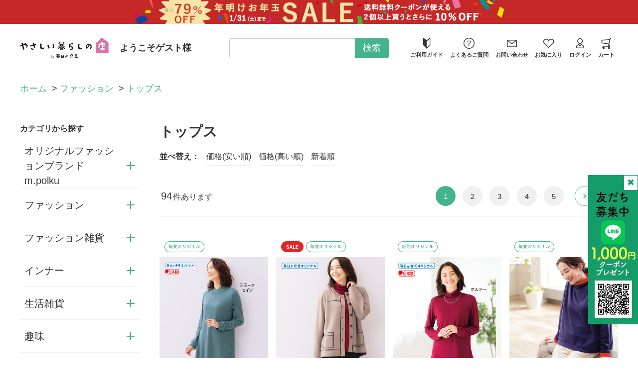

--- FILE ---
content_type: text/html; charset=utf-8
request_url: https://www.shop.mainichigahakken.net/shop/c/c1011
body_size: 17560
content:
<!DOCTYPE html>
<html data-browse-mode="P" lang="ja" >
<head>
<meta charset="UTF-8">
<title>やさしい暮らしの店 by 毎日が発見ファッション/トップス</title>
<link rel="canonical" href="https://www.shop.mainichigahakken.net/shop/c/c1011/">

<link rel="next" href="https://www.shop.mainichigahakken.net/shop/c/c1011_p2/">
<meta name="description" content="やさしい暮らしの店 by 毎日が発見のトップスのページです。">
<meta name="keywords" content="やさしい暮らしの店,毎日が発見,毎日が発見ショッピング1／5ページ通販,通信販売,オンラインショップ,買い物,ショッピング">

<meta name="wwwroot" content="" />
<meta name="rooturl" content="https://www.shop.mainichigahakken.net" />
<meta name="viewport" content="width=1200">
<link rel="stylesheet" type="text/css" href="https://ajax.googleapis.com/ajax/libs/jqueryui/1.12.1/themes/ui-lightness/jquery-ui.min.css">
<link rel="stylesheet" type="text/css" href="/css/sys/reset.css">
<link rel="stylesheet" type="text/css" href="/css/sys/base.css">
<link rel="stylesheet" type="text/css" href="/css/sys/block_icon_image.css">
<link rel="stylesheet" type="text/css" href="/css/usr/firstview_category.css">


<link rel="stylesheet" type="text/css" href="/css/usr/firstview_header.css">


<link rel="stylesheet" type="text/css" href="/css/sys/base_form.css" media="print" onload="this.media='all'">
<link rel="stylesheet" type="text/css" href="/css/sys/base_misc.css" media="print" onload="this.media='all'">
<link rel="stylesheet" type="text/css" href="/css/sys/layout.css" media="print" onload="this.media='all'">
<link rel="stylesheet" type="text/css" href="/css/sys/block_common.css" media="print" onload="this.media='all'">
<link rel="stylesheet" type="text/css" href="/css/sys/block_customer.css" media="print" onload="this.media='all'">
<link rel="stylesheet" type="text/css" href="/css/sys/block_goods.css" media="print" onload="this.media='all'">
<link rel="stylesheet" type="text/css" href="/css/sys/block_order.css" media="print" onload="this.media='all'">
<link rel="stylesheet" type="text/css" href="/css/sys/block_misc.css" media="print" onload="this.media='all'">
<link rel="stylesheet" type="text/css" href="/css/sys/block_store.css" media="print" onload="this.media='all'">
<link rel="stylesheet" type="text/css" href="/css/sys/block_page_category.css" media="print" onload="this.media='all'">
<link rel="stylesheet" type="text/css" href="/css/sys/block_page.css" media="print" onload="this.media='all'">
<script src="https://ajax.googleapis.com/ajax/libs/jquery/3.5.1/jquery.min.js" defer></script>
<script src="https://ajax.googleapis.com/ajax/libs/jqueryui/1.12.1/jquery-ui.min.js" defer></script>
<script src="/lib/js.cookie.js" defer></script>
<script src="/lib/jquery.balloon.js" defer></script>
<script src="/lib/goods/jquery.tile.min.js" defer></script>
<script src="/lib/modernizr-custom.js" defer></script>
<script src="/js/sys/tmpl.js" defer></script>
<script src="/js/sys/msg.js" defer></script>
<script src="/js/sys/sys.js" defer></script>
<script src="/js/sys/common.js" defer></script>
<script src="/js/sys/search_suggest.js" defer></script>
<script src="/js/sys/ui.js" defer></script>
<script src="/js/sys/dmp_data_send.js" ></script>
<script>
    window.dataLayer = window.dataLayer || [];
</script>

		<meta name="viewport" content="width=device-width,initial-scale=1.0,user-scalable=no"/>
	

<!-- Google Tag Manager -->
<script>(function(w,d,s,l,i){w[l]=w[l]||[];w[l].push({'gtm.start':
new Date().getTime(),event:'gtm.js'});var f=d.getElementsByTagName(s)[0],
j=d.createElement(s),dl=l!='dataLayer'?'&l='+l:'';j.async=true;j.src=
'https://www.googletagmanager.com/gtm.js?id='+i+dl;f.parentNode.insertBefore(j,f);
})(window,document,'script','dataLayer','GTM-KNSF55K');</script>
<!-- End Google Tag Manager -->


<script src="https://lightning-recommend.io/js/main.js" id="l-recommend" data-tenant="kld" defer></script>
<script type="application/l-recommend">
    {
        "setting": {
            "defaultLoading": "lazy",
            "display": true,
            "tracking": true
        },
        "userInfo": {
            "rank": "0"
        }
    }
</script>


<link rel="stylesheet" type="text/css" href="/css/usr/base.css" media="print" onload="this.media='all'">
<link rel="stylesheet" type="text/css" href="/css/usr/layout.css" media="print" onload="this.media='all'">
<link rel="stylesheet" type="text/css" href="/css/usr/block.css?251030v0" media="print" onload="this.media='all'">
<link rel="stylesheet" type="text/css" href="/css/usr/user.css" media="print" onload="this.media='all'">
<link rel="stylesheet" type="text/css" href="/css/usr/slick.css" media="print" onload="this.media='all'">
<link rel="stylesheet" type="text/css" href="/css/usr/remodal.css" media="print" onload="this.media='all'">
<link rel="stylesheet" type="text/css" href="/css/usr/custom.css?251030v6">
<script src="/js/usr/tmpl.js" defer></script>
<script src="/js/usr/msg.js" defer></script>
<script src="/js/usr/user.js" defer></script>
<script src="/lib/lazysizes.min.js" defer></script>
<script src="/js/usr/slick.min.js" defer></script>
<script src="/js/usr/remodal.min.js" defer></script>
<script src="/js/usr/custom.js?251030v4" defer></script>
<link rel="SHORTCUT ICON" href="/favicon.ico">
<!----- customerrings----->
<script src="//www.c-rings.net/crj/cr_web_access-2.0.0.min.js" type="text/javascript"></script>
<script>
PAC_CR_WEBACCESS.Track("bd094c94bb1603b4444222a646bebbab59c4a49a8a12944853d160b5d505cde7");
</script>
<!----- customerringsここまで----->
<!----- customerringsmailCV----->
<script src="https://asset.c-rings.net/script/cr_effectLog-v21a.min.js" type="text/javascript"></script>
<!----- customerringsmailCVここまで----->
<meta name="robots" content="max-image-preview:large">

<script src="/js/usr/reco-slider.js?251030v5"></script>


<script src="/js/usr/category.js" defer></script>
<!-- etm meta -->
<meta property="etm:device" content="desktop" />
<meta property="etm:page_type" content="goodslist" />
<meta property="etm:cart_item" content="[]" />
<meta property="etm:attr" content="" />

<script src="/js/sys/goods_ajax_cart.js" defer></script>
<script src="/js/sys/goods_ajax_bookmark.js" defer></script>
<script src="/js/sys/goods_ajax_quickview.js" defer></script>

<meta property="og:url" content="https://www.shop.mainichigahakken.net/shop/c/c1011/">
<meta property="og:type" content="article">



<meta property="og:title" content="やさしい暮らしの店 by 毎日が発見ファッション/トップス">
<meta property="og:description" content="やさしい暮らしの店 by 毎日が発見のトップスのページです。">








</head>
<body class="page-category" >

<!-- Google Tag Manager (noscript) -->
<noscript><iframe src="https://www.googletagmanager.com/ns.html?id=GTM-KNSF55K"
height="0" width="0" style="display:none;visibility:hidden"></iframe></noscript>
<!-- End Google Tag Manager (noscript) -->




<div class="wrapper">
	
		
		
				<header id="header" class="pane-header"> 
<div class="header-copy"><a href="/shop/r/r90/"><img class="lazyload header-copy-img display-pc" alt="お年玉SALE"
			src="/img/usr/lazyloading.png" data-src="/img/usr/header_copy_r90.png"><img
			class="lazyload header-copy-img display-sb" alt="お年玉SALE
" src="/img/usr/lazyloading.png"
			data-src="/img/usr/sb_header_copy_r90.png"></a></div>	
	
	
<div class="block-sb-sub-heaernav">
<ul class="block-sb-sub-heaernav-list">
<li><a href="/shop/customer/entry.aspx">新規会員登録</a></li>
<li><a href="/shop/customer/menu.aspx">マイページ</a></li>
<li><a href="/shop/customer/login.aspx">ログイン</a></li>
</ul>
</div>
<div id="sb-sticky-header" class="header-upper container">
<div class="header-upper-inner">
<div class="block-header-logo"> <a class="block-header-logo--link" href="/shop"><img class="lazyload block-header-logo--img" alt="やさしい暮らしの店 by 毎日が発見" src="/img/usr/lazyloading.png" data-src="/img/usr/common/sitelogo.png"></a> </div>

<div class="welcome-message">ようこそゲスト様</div>
<div class="block-headernav">
<ul class="block-headernav--item-list">
<li class="guide"> <a href="/shop/pages/guide.aspx"> 
<!-- <a href="/shop/pages/guide.aspx">-->
<div class="block-icon-image--center">
<div class="block-icon-image--center-inline-block">
<div class="block-icon-image-small block-icon-image--wakaba"></div>
</div>
</div>
ご利用ガイド </a> </li>
<li class="question"> <a href="/shop/pages/faq.aspx">
<div class="block-icon-image--center">
<div class="block-icon-image--center-inline-block">
<div class="block-icon-image-small block-icon-image--question-circle"></div>
</div>
</div>
よくあるご質問 </a> </li>
<li class="contact"> <a href="/shop/contact/contact.aspx">
<div class="block-icon-image--center">
<div class="block-icon-image--center-inline-block">
<div class="block-icon-image-small block-icon-image--envelope-c"></div>
</div>
</div>
お問い合わせ </a> </li>
<li class="favorit"> <a href="/shop/customer/bookmark.aspx">
<div class="block-icon-image--center">
<div class="block-icon-image--center-inline-block">
<div class="block-icon-image-small block-icon-image--heart-c"></div>
</div>
</div>
お気に入り </a> </li>
<li class="login"> <a href="/shop/customer/menu.aspx">
<div class="block-icon-image--center">
<div class="block-icon-image--center-inline-block">
<div class="block-icon-image-small block-icon-image--log-in"></div>
</div>
</div>
ログイン </a> </li>
<li id="sb-head-search-btn" class="search"> <a href="javascript:void(0)">
<div class="block-icon-image--center">
<div class="block-icon-image--center-inline-block">
<div class="block-icon-image-small block-icon-image--search-c"></div>
</div>
</div>
検索 </a> </li>
<li class="cart"> <a href="/shop/cart/cart.aspx"> <span
								class="block-headernav--cart-count js-cart-count"></span>
<div class="block-icon-image--center">
<div class="block-icon-image--center-inline-block">
<div class="block-icon-image-small block-icon-image--shopping-cart-c"></div>
</div>
</div>
カート </a> </li>
</ul>
</div>
<div id="header-menu-wrapper">
<div id="header_menu"> <span class="txt-menu">メニュー</span> <span class="txt-close">閉じる</span> </div>
</div>
</div>
<div id="header-search-box" class="block-global-search">
<form name="frmSearch" method="get" action="/shop/goods/search.aspx">
<input type="hidden" name="search" value="x">
<input class="block-global-search--keyword js-suggest-search" type="text" value="" tabindex="1"
					id="keyword" placeholder="" title="商品を検索する" name="keyword" data-suggest-submit="on"
					autocomplete="off">
<button class="block-global-search--submit btn btn-default" type="submit" tabindex="1" name="search"
					value="search">検索</button>
</form>
</div>
</div>
<!--<div class="header-lower container">
<dl class="block-header-search-tags">

<dt>人気ワード</dt>
<dd>
<ul class="block-header-search-tags-list">
<li><a href="/shop/r/r90/">お買い得品</a></li>
<li><a href="/shop/g/g5270300/">古着ボックス</a></li>
<li><a href="/shop/r/rmpolku/">m.polku</a></li>
<li><a href="/shop/g/g5040800/">日本製ダブルガーゼパジャマ</a></li>
<li><a href="/shop/g/g5037300/">イージーストレッチパンツ</a></li>
<li><a href="/shop/c/c2021/">靴</a></li>
</ul>
</dd>

</dl>
</div>-->
<div class="pane-left-menu" id="menu_view">
<div class="welcome-message">ようこそゲスト様</div>
<div class="block-sb-menu-btns">
<ul class="block-sb-menu-btn-items">
<li class="login-entry-btn"><a href="/shop/customer/login.aspx">ログイン・新規会員登録</a></li>
</ul>
</div>
<div id="block_of_leftmenu_top" class="block-left-menu-top"> </div>
<div id="block_of_categorytree" class="block-category-tree">
<div class="pane-block--title block-category-tree--header"><a href="/shop/c/">カテゴリから探す</a></div>
<ul class="block-category-tree--items block-category-tree--level-1">
<li class="block-category-tree--item"> <a href="/shop/r/rmpolku/">
<figure class="img-center block-category-tree--image"><img src="/img/usr/lazyloading.png" data-src="/img/usr/category/icon_mpolku.png" alt="エムポルク" class="lazyload"></figure>
<span>エムポルク</span></a> </li>
<li class="block-category-tree--item"> <a href="/shop/c/c10">
<figure class="img-center block-category-tree--image"><img src="/img/usr/lazyloading.png" data-src="/img/usr/category/icon_apparel.png" alt="アパレル" class="lazyload"></figure>
<span>アパレル</span></a>
<ul class="block-category-tree--items block-category-tree--level-2">
<li class="block-category-tree--item"> <a href="/shop/c/c1011"><span>トップス</span></a></li>
<li class="block-category-tree--item"> <a href="/shop/c/c1012"><span>パンツ</span></a></li>
<li class="block-category-tree--item"> <a href="/shop/c/c1013"><span>スカート</span></a></li>
<li class="block-category-tree--item"> <a href="/shop/c/c1014"><span>ワンピース</span></a></li>
<li class="block-category-tree--item"> <a href="/shop/c/c1015"><span>アウター</span></a></li>
<li class="block-category-tree--item"> <a href="/shop/c/c1016"><span>パジャマ・ルームウェア</span></a></li>
<li class="block-category-tree--item"> <a href="/shop/c/c1017"><span>その他</span></a></li>
</ul>
</li>
<li class="block-category-tree--item"> <a href="/shop/c/c20">
<figure class="img-center block-category-tree--image"><img src="/img/usr/lazyloading.png" data-src="/img/usr/category/icon_fashion.png" alt="ファッション雑貨" class="lazyload"></figure>
<span>ファッション雑貨</span></a>
<ul class="block-category-tree--items block-category-tree--level-2">
<li class="block-category-tree--item"> <a href="/shop/c/c2021"><span>靴</span></a></li>
<li class="block-category-tree--item"> <a href="/shop/c/c2022"><span>バッグ・財布・革小物</span></a></li>
<li class="block-category-tree--item"> <a href="/shop/c/c2023"><span>ストール・マフラー・手袋・帽子</span></a></li>
<li class="block-category-tree--item"> <a href="/shop/c/c2024"><span>アクセサリー</span></a></li>
<li class="block-category-tree--item"> <a href="/shop/c/c2025"><span>傘・レイングッズ</span></a></li>
</ul>
</li>
<li class="block-category-tree--item"> <a href="/shop/c/c30">
<figure class="img-center block-category-tree--image"><img src="/img/usr/lazyloading.png" data-src="/img/usr/category/icon_inner.png" alt="インナー" class="lazyload"></figure>
<span>インナー</span></a>
<ul class="block-category-tree--items block-category-tree--level-2">
<li class="block-category-tree--item"> <a href="/shop/c/c3031"><span>ブラジャー・カップ付インナー</span></a></li>
<li class="block-category-tree--item"> <a href="/shop/c/c3032"><span>ショーツ・ガードル</span></a></li>
<li class="block-category-tree--item"> <a href="/shop/c/c3033"><span>靴下・ストッキング・タイツ</span></a></li>
<li class="block-category-tree--item"> <a href="/shop/c/c3034"><span>その他</span></a></li>
</ul>
</li>
<li class="block-category-tree--item"> <a href="/shop/c/c40/">
<figure class="img-center block-category-tree--image"><img src="/img/usr/lazyloading.png" data-src="/img/usr/category/icon_life.png" alt="生活雑貨" class="lazyload"></figure>
<span>生活雑貨</span></a>
<ul class="block-category-tree--items block-category-tree--level-2">
<li class="block-category-tree--item"> <a href="/shop/c/c4041"><span>寝具</span></a></li>
<li class="block-category-tree--item"> <a href="/shop/c/c4042"><span>インテリア・家具・収納</span></a></li>
<li class="block-category-tree--item"> <a href="/shop/c/c4043"><span>冷暖房・季節用品</span></a></li>
<li class="block-category-tree--item"> <a href="/shop/c/c4044"><span>ガーデニング・防虫・防ダニ</span></a></li>
<li class="block-category-tree--item"> <a href="/shop/c/c4045"><span>防災・防犯</span></a></li>
<li class="block-category-tree--item"> <a href="/shop/c/c4046"><span>その他</span></a></li>
<li class="block-category-tree--item"> <a href="/shop/c/c4047"><span>キッチン用品</span></a></li>
<li class="block-category-tree--item"> <a href="/shop/c/c4048"><span>掃除・洗濯用品・バス・トイレ</span></a></li>
</ul>
</li>

<li class="block-category-tree--item"> <a href="/shop/c/c60/">
<figure class="img-center block-category-tree--image"><img src="/img/usr/lazyloading.png" data-src="/img/usr/category/icon_cosmetics.png" alt="コスメ" class="lazyload"></figure>
<span>コスメ</span></a>
<ul class="block-category-tree--items block-category-tree--level-2">
<li class="block-category-tree--item"> <a href="/shop/c/c6061"><span>スキンケア</span></a></li>
<li class="block-category-tree--item"> <a href="/shop/c/c6062"><span>ボディケア</span></a></li>
<li class="block-category-tree--item"> <a href="/shop/c/c6063"><span>スペシャルケア・部分ケア</span></a></li>
<li class="block-category-tree--item"> <a href="/shop/c/c6064"><span>ヘアケア</span></a></li>
<li class="block-category-tree--item"> <a href="/shop/c/c6065"><span>メイク用品</span></a></li>
<li class="block-category-tree--item"> <a href="/shop/c/c6066"><span>美容機器</span></a></li>
<li class="block-category-tree--item"> <a href="/shop/c/c6067"><span>オーラルケア</span></a></li>
</ul>
</li>
<li class="block-category-tree--item"> <a href="/shop/c/c70/">
<figure class="img-center block-category-tree--image"><img src="/img/usr/lazyloading.png" data-src="/img/usr/category/icon_food.png" alt="食品" class="lazyload"></figure>
<span>食品</span></a>
<ul class="block-category-tree--items block-category-tree--level-2">
<li class="block-category-tree--item"> <a href="/shop/c/c7071"><span>冷凍・冷蔵</span></a></li>
<li class="block-category-tree--item"> <a href="/shop/c/c7072"><span>レトルト・缶詰・常温保存</span></a></li>
<li class="block-category-tree--item"> <a href="/shop/c/c7073"><span>調味料・乾物</span></a></li>
<li class="block-category-tree--item"> <a href="/shop/c/c7074"><span>飲み物</span></a></li>
<li class="block-category-tree--item"> <a href="/shop/c/c7075"><span>お菓子</span></a></li>
<li class="block-category-tree--item"> <a href="/shop/c/c7076"><span>健康食品・サプリ</span></a></li>
<li class="block-category-tree--item"> <a href="/shop/c/c7077"><span>その他</span></a></li>
</ul>
</li>
<li class="block-category-tree--item"> <a href="/shop/c/c80/">
<figure class="img-center block-category-tree--image"><img src="/img/usr/lazyloading.png" data-src="/img/usr/category/icon_health.png" alt="健康雑貨" class="lazyload"></figure>
<span>健康雑貨</span></a>
<ul class="block-category-tree--items block-category-tree--level-2">
<li class="block-category-tree--item"> <a href="/shop/c/c7071"><span>健康器具</span></a></li>
<li class="block-category-tree--item"> <a href="/shop/c/c7072"><span>サポーター等健康補助</span></a></li>
<li class="block-category-tree--item"> <a href="/shop/c/c7073"><span>その他</span></a></li>
</ul>
</li>
</ul>
</div>
<div id="block_of_leftmenu_middle" class="block-left-menu-middle"> </div>
<div id="block_of_genretree" class="block-genre-tree">
<div class="pane-block--title block-genre-tree--header"><a href="/shop/r/">ジャンルから探す</a></div>
<ul class="block-genre-tree--items block-genre-tree--level-1">
<li class="block-genre-tree--item"> <a href="/shop/r/rmpolku/"><span>大人世代のカジュアル服m.polku</span></a> </li>
<li class="block-genre-tree--item"> <a href="/shop/r/r90/"><span>セール・お買い得</span></a> </li>
<li class="block-genre-tree--item"> <a href="/shop/r/r32/"><span>ぽっこりおなか対策</span></a> </li>
<li class="block-genre-tree--item"> <a href="/shop/r/r05/"><span>褒められトップス</span></a> </li>
<li class="block-genre-tree--item"> <a href="/shop/r/r01/"><span>ボトムス（お腹ゆったり・美シルエットetc）</span></a> </li>
<li class="block-genre-tree--item"> <a href="/shop/r/r83/"><span>肌に優しいインナー</span></a></li>
<li class="block-genre-tree--item"> <a href="/shop/r/r41/"><span>睡眠の質向上グッズ</span></a> </li>
<li class="block-genre-tree--item"> <a href="/shop/r/r40/"><span>【シミ予防・紫外線予防】 UV・汗ケアアイテム
</span></a> </li>
<li class="block-genre-tree--item"> <a href="/shop/r/r08/"><span>旅行・お出かけアイテム</span></a> </li>
<li class="block-genre-tree--item"> <a href="/shop/r/r02/"><span>年中使える羽織り・アウター</span></a> </li>
<li class="block-genre-tree--item"> <a href="/shop/r/r04/"><span>長く愛されてるロングセラー商品
</span></a> </li>
<li class="block-genre-tree--item"> <a href="/shop/r/r30/"><span>今月の発見！こんな商品が欲しかった
</span></a> </li>
<li class="block-genre-tree--item"> <a href="/shop/r/r06/"><span>ウォーキングアイテム</span></a> </li>
<li class="block-genre-tree--item"> <a href="/shop/r/r09/"><span>普段から使えて「もしも」にも強い防災グッズ</span></a> </li>
<li class="block-genre-tree--item"><a href="/shop/r/r62/"><span>身体に優しい＆美味しい食品</span></a></li>

<li class="block-genre-tree--item"> <a href="/shop/r/r58/"><span>口コミ高評価アイテム</span></a></li>
<li class="block-genre-tree--item"> <a href="/shop/r/r70/"><span>毎日が発見オリジナル 定番肌着</span></a></li>
<li class="block-genre-tree--item"> <a href="/shop/r/r71/"><span>毎日が発見オリジナル商品</span></a></li>
<li class="block-genre-tree--item"><a href="/shop/r/r72/"><span>バイヤーのおすすめ商品</span></a></li>
<li class="block-genre-tree--item"> <a href="/shop/r/r73/"><span>2,000円以下プチプラ商品特集</span></a></li>
<li class="block-genre-tree--item"> <a href="/shop/r/r80/"><span>カタログ掲載商品</span></a>
<!--カタログ-->
<ul class="block-genre-tree--items block-genre-tree--level-2">

<li class="block-genre-tree--item"> <a href="/shop/shop/r/r8090/"><span>2025年10月号カタログ</span></a></li>
<li class="block-genre-tree--item"> <a href="/shop/shop/r/r8091/"><span>2025年10月別冊</span></a></li>
<li class="block-genre-tree--item"> <a href="/shop/shop/r/r8092/"><span>2025年11月号カタログ</span></a></li>
<li class="block-genre-tree--item"> <a href="/shop/shop/r/r8093/"><span>2025年11月別冊</span></a></li>
<li class="block-genre-tree--item"> <a href="/shop/shop/r/r8094/"><span>2025年12月号カタログ</span></a></li>
<li class="block-genre-tree--item"> <a href="/shop/shop/r/r8095/"><span>2025年12月別冊</span></a></li>
</ul>
<!--カタログ　end-->
</li>
<li class="block-genre-tree--item"><a href="/shop/pages/feature.aspx"><span>おすすめ特集一覧</span></a></li>
<li class="block-genre-tree--item"><a href="/shop/r/r89/"><span>デジタルカタログ</span></a></li>
</ul>
</div>
<div class="block-sb-sitemenu">
<ul class="block-sb-sitemenu-items">
<li><a href="/shop/pages/first-visit.aspx"><span>はじめての方へ</span></a></li>
<li><a href="/shop/pages/guide.aspx"><span>ご利用ガイド</span></a></li>
<li><a href="/shop/pages/amenity.aspx"><span>お買い物会員特典</span></a></li>
<li><a href="/shop/pages/pay.aspx"><span>お支払いについて</span></a></li>
<li><a href="/shop/pages/shipping.aspx"><span>送料・お届けについて</span></a></li>
<li><a href="/shop/pages/cancel.aspx"><span>返品について</span></a></li>
<li><a href="/shop/contact/contact.aspx"><span>お問い合わせ</span></a></li>
<li><a href="/shop/sitemap/xml"><span>サイトマップ</span></a></li>
<li><a href="/shop/pages/spec.aspx"><span>ご利用環境について</span></a></li>
<li><a href="/shop/pages/rule.aspx"><span>ご利用規約</span></a></li>
<li><a href="/shop/pages/law.aspx"><span>特定商取引法に基づく表示</span></a></li>
<li><a href="/shop/pages/privacy.aspx"><span>プライバシーポリシー</span></a></li>
<li><a href="http://www.k-sense.co.jp/" target="company"><span>会社案内（毎日が発見）</span></a></li>
</ul>
</div>
<div class="block-left-menu-banner">
<ul class="block-left-menu-banner-items">
<li><a href=""><img src="/img/usr/lazyloading.png" data-src="/img/usr/banner/side01.jpg" alt="月刊毎日が発見" class="lazyload"></a></li>
<li><a href=""><img src="/img/usr/lazyloading.png" data-src="/img/usr/banner/typhoon_precautions.png" alt="台風対策" class="lazyload"></a></li>
</ul>
</div>
<div id="block_of_leftmenu_bottom" class="block-left-menu-bottom"> </div>
<div class="block-sb-menu-close">
<div class="block-sb-menu-close-btn"><span>閉じる</span></div>
</div>
</div>
</header>

				
					
				
		
	
	
<div class="pane-topic-path">
	<div class="container">
		<div class="block-topic-path">
	<ul class="block-topic-path--list" id="bread-crumb-list" itemscope itemtype="https://schema.org/BreadcrumbList">
		<li class="block-topic-path--category-item block-topic-path--item__home" itemscope itemtype="https://schema.org/ListItem" itemprop="itemListElement">
	<a href="/shop" itemprop="item">
		<span itemprop="name">ホーム</span>
	</a>
	<meta itemprop="position" content="1" />
</li>

<li class="block-topic-path--category-item" itemscope itemtype="https://schema.org/ListItem" itemprop="itemListElement">
	&gt;
	<a href="https://www.shop.mainichigahakken.net/shop/c/c10/" itemprop="item">
		<span itemprop="name">ファッション</span>
	</a>
	<meta itemprop="position" content="2" />
</li>


<li class="block-topic-path--category-item block-topic-path--item__current" itemscope itemtype="https://schema.org/ListItem" itemprop="itemListElement">
	&gt;
	<a href="https://www.shop.mainichigahakken.net/shop/c/c1011/" itemprop="item">
		<span itemprop="name">トップス</span>
	</a>
	<meta itemprop="position" content="3" />
</li>


	</ul>

</div>
	</div>
</div>
<div class="pane-contents">
<div class="container">

<div class="pane-left-menu" id="menu_view">
<div id="block_of_leftmenu_top" class="block-left-menu-top">


		


</div>
<div id="block_of_categorytree" class="block-category-tree">
<div class="pane-block--title block-category-tree--header"><a href="/shop/c/">カテゴリから探す</a></div>

<ul class="block-category-tree--items block-category-tree--level-1">

	<li class="block-category-tree--item">


	<a href="/shop/c/c09/"><span>オリジナルファッションブランド m.polku</span></a>

	<ul class="block-category-tree--items block-category-tree--level-2">

	<li class="block-category-tree--item">


	<a href="/shop/c/c0901/"><span>トップス</span></a>

	
	</li>

	<li class="block-category-tree--item">


	<a href="/shop/c/c0902/"><span>パンツ・スカート</span></a>

	
	</li>

	<li class="block-category-tree--item">


	<a href="/shop/c/c0903/"><span>チュニック・ワンピース</span></a>

	
	</li>

	<li class="block-category-tree--item">


	<a href="/shop/c/c0904/"><span>コート・ジャケット</span></a>

	
	</li>

	<li class="block-category-tree--item">


	<a href="/shop/c/c0905/"><span>その他</span></a>

	
	</li>

</ul>

	</li>

	<li class="block-category-tree--item">


	<a href="/shop/c/c10/"><span>ファッション</span></a>

	<ul class="block-category-tree--items block-category-tree--level-2">

	<li class="block-category-tree--item">


	<a href="/shop/c/c1011/"><span>トップス</span></a>

	
	</li>

	<li class="block-category-tree--item">


	<a href="/shop/c/c1012/"><span>パンツ</span></a>

	
	</li>

	<li class="block-category-tree--item">


	<a href="/shop/c/c1013/"><span>スカート</span></a>

	
	</li>

	<li class="block-category-tree--item">


	<a href="/shop/c/c1014/"><span>ワンピース</span></a>

	
	</li>

	<li class="block-category-tree--item">


	<a href="/shop/c/c1015/"><span>アウター</span></a>

	
	</li>

	<li class="block-category-tree--item">


	<a href="/shop/c/c1016/"><span>パジャマ・ルームウェア</span></a>

	
	</li>

	<li class="block-category-tree--item">


	<a href="/shop/c/c1017/"><span>その他</span></a>

	
	</li>

</ul>

	</li>

	<li class="block-category-tree--item">


	<a href="/shop/c/c20/"><span>ファッション雑貨</span></a>

	<ul class="block-category-tree--items block-category-tree--level-2">

	<li class="block-category-tree--item">


	<a href="/shop/c/c2021/"><span>靴</span></a>

	
	</li>

	<li class="block-category-tree--item">


	<a href="/shop/c/c2022/"><span>バッグ・財布・革小物</span></a>

	
	</li>

	<li class="block-category-tree--item">


	<a href="/shop/c/c2023/"><span>ストール・マフラー・手袋・帽子</span></a>

	
	</li>

	<li class="block-category-tree--item">


	<a href="/shop/c/c2024/"><span>アクセサリー</span></a>

	
	</li>

	<li class="block-category-tree--item">


	<a href="/shop/c/c2025/"><span>傘・レイングッズ</span></a>

	
	</li>

</ul>

	</li>

	<li class="block-category-tree--item">


	<a href="/shop/c/c30/"><span>インナー</span></a>

	<ul class="block-category-tree--items block-category-tree--level-2">

	<li class="block-category-tree--item">


	<a href="/shop/c/c3031/"><span>ブラジャー・カップ付インナー</span></a>

	
	</li>

	<li class="block-category-tree--item">


	<a href="/shop/c/c3032/"><span>ショーツ・ガードル</span></a>

	
	</li>

	<li class="block-category-tree--item">


	<a href="/shop/c/c3033/"><span>靴下・ストッキング・タイツ</span></a>

	
	</li>

	<li class="block-category-tree--item">


	<a href="/shop/c/c3034/"><span>その他</span></a>

	
	</li>

</ul>

	</li>

	<li class="block-category-tree--item">


	<a href="/shop/c/c40/"><span>生活雑貨</span></a>

	<ul class="block-category-tree--items block-category-tree--level-2">

	<li class="block-category-tree--item">


	<a href="/shop/c/c4041/"><span>寝具</span></a>

	
	</li>

	<li class="block-category-tree--item">


	<a href="/shop/c/c4042/"><span>インテリア・家具・収納</span></a>

	
	</li>

	<li class="block-category-tree--item">


	<a href="/shop/c/c4043/"><span>冷暖房・季節用品</span></a>

	
	</li>

	<li class="block-category-tree--item">


	<a href="/shop/c/c4044/"><span>ガーデニング・防虫・防ダニ</span></a>

	
	</li>

	<li class="block-category-tree--item">


	<a href="/shop/c/c4045/"><span>防災・防犯</span></a>

	
	</li>

	<li class="block-category-tree--item">


	<a href="/shop/c/c4046/"><span>その他</span></a>

	
	</li>

	<li class="block-category-tree--item">


	<a href="/shop/c/c4047/"><span>キッチン用品</span></a>

	
	</li>

	<li class="block-category-tree--item">


	<a href="/shop/c/c4048/"><span>掃除・洗濯用品・バス・トイレ</span></a>

	
	</li>

</ul>

	</li>

	<li class="block-category-tree--item">


	<a href="/shop/c/c50/"><span>趣味</span></a>

	<ul class="block-category-tree--items block-category-tree--level-2">

	<li class="block-category-tree--item">


	<a href="/shop/c/c5051/"><span>趣味</span></a>

	
	</li>

</ul>

	</li>

	<li class="block-category-tree--item">


	<a href="/shop/c/c60/"><span>コスメ</span></a>

	<ul class="block-category-tree--items block-category-tree--level-2">

	<li class="block-category-tree--item">


	<a href="/shop/c/c6061/"><span>スキンケア</span></a>

	
	</li>

	<li class="block-category-tree--item">


	<a href="/shop/c/c6062/"><span>ボディケア</span></a>

	
	</li>

	<li class="block-category-tree--item">


	<a href="/shop/c/c6063/"><span>スペシャルケア・部分ケア</span></a>

	
	</li>

	<li class="block-category-tree--item">


	<a href="/shop/c/c6064/"><span>ヘアケア</span></a>

	
	</li>

	<li class="block-category-tree--item">


	<a href="/shop/c/c6065/"><span>メイク用品</span></a>

	
	</li>

	<li class="block-category-tree--item">


	<a href="/shop/c/c6066/"><span>美容機器</span></a>

	
	</li>

	<li class="block-category-tree--item">


	<a href="/shop/c/c6067/"><span>オーラルケア</span></a>

	
	</li>

</ul>

	</li>

	<li class="block-category-tree--item">


	<a href="/shop/c/c70/"><span>食品</span></a>

	<ul class="block-category-tree--items block-category-tree--level-2">

	<li class="block-category-tree--item">


	<a href="/shop/c/c7071/"><span>冷凍・冷蔵</span></a>

	
	</li>

	<li class="block-category-tree--item">


	<a href="/shop/c/c7072/"><span>レトルト・缶詰・常温保存</span></a>

	
	</li>

	<li class="block-category-tree--item">


	<a href="/shop/c/c7073/"><span>調味料・乾物</span></a>

	
	</li>

	<li class="block-category-tree--item">


	<a href="/shop/c/c7074/"><span>飲み物</span></a>

	
	</li>

	<li class="block-category-tree--item">


	<a href="/shop/c/c7075/"><span>お菓子</span></a>

	
	</li>

	<li class="block-category-tree--item">


	<a href="/shop/c/c7076/"><span>健康食品・サプリ</span></a>

	
	</li>

	<li class="block-category-tree--item">


	<a href="/shop/c/c7077/"><span>その他</span></a>

	
	</li>

</ul>

	</li>

	<li class="block-category-tree--item">


	<a href="/shop/c/c80/"><span>健康雑貨</span></a>

	<ul class="block-category-tree--items block-category-tree--level-2">

	<li class="block-category-tree--item">


	<a href="/shop/c/c8081/"><span>健康器具</span></a>

	
	</li>

	<li class="block-category-tree--item">


	<a href="/shop/c/c8082/"><span>サポーター等健康補助</span></a>

	
	</li>

	<li class="block-category-tree--item">


	<a href="/shop/c/c8083/"><span>その他</span></a>

	
	</li>

</ul>

	</li>

</ul>


</div>
<div id="block_of_leftmenu_middle" class="block-left-menu-middle">


		


</div>
<div id="block_of_genretree" class="block-genre-tree">
<div class="pane-block--title block-genre-tree--header"><a href="/shop/r/">ジャンルから探す</a></div>
<ul class="block-genre-tree--items block-genre-tree--level1">

	<li class="block-genre-tree--item">


	<a href="/shop/r/rmpolku/"><span>m.polku『エムポルク』</span></a>

	
	</li>

	<li class="block-genre-tree--item">


	<a href="/shop/r/r01/"><span>ボトムス（お腹ゆったり・美シルエットetc.)</span></a>

	
	</li>

	<li class="block-genre-tree--item">


	<a href="/shop/r/r02/"><span>年中使える羽織り・アウター</span></a>

	
	</li>

	<li class="block-genre-tree--item">


	<a href="/shop/r/r03/"><span>防寒あったかアイテム</span></a>

	
	</li>

	<li class="block-genre-tree--item">


	<a href="/shop/r/r04/"><span>長く愛されてるロングセラー商品</span></a>

	
	</li>

	<li class="block-genre-tree--item">


	<a href="/shop/r/r05/"><span>褒められトップス</span></a>

	
	</li>

	<li class="block-genre-tree--item">


	<a href="/shop/r/r06/"><span>ウォーキングアイテム特集</span></a>

	<ul class="block-genre-tree--items block-genre-tree--level2">

	<li class="block-genre-tree--item">


	<a href="/shop/r/r0601/"><span>ぐんぐん歩ける革靴</span></a>

	
	</li>

</ul>

	</li>

	<li class="block-genre-tree--item">


	<a href="/shop/r/r07/"><span>お掃除＆片付け</span></a>

	
	</li>

	<li class="block-genre-tree--item">


	<a href="/shop/r/r08/"><span>旅行・おでかけアイテム</span></a>

	
	</li>

	<li class="block-genre-tree--item">


	<a href="/shop/r/r09/"><span>普段から使えて「もしも」にも強い防災グッズ</span></a>

	
	</li>

	<li class="block-genre-tree--item">


	<a href="/shop/r/r30/"><span>今月の発見！こんな商品欲しかった</span></a>

	
	</li>

	<li class="block-genre-tree--item">


	<a href="/shop/r/r32/"><span>ぽっこりおなか撃退アイテム</span></a>

	
	</li>

	<li class="block-genre-tree--item">


	<a href="/shop/r/r33/"><span>庭のお手入れ解決グッズ</span></a>

	
	</li>

	<li class="block-genre-tree--item">


	<a href="/shop/r/r34/"><span>暑さ対策グッズ</span></a>

	
	</li>

	<li class="block-genre-tree--item">


	<a href="/shop/r/r40/"><span>UV・汗対策アイテム</span></a>

	<ul class="block-genre-tree--items block-genre-tree--level2">

	<li class="block-genre-tree--item">


	<a href="/shop/r/r4002/"><span>汗対策</span></a>

	
	</li>

</ul>

	</li>

	<li class="block-genre-tree--item">


	<a href="/shop/r/r41/"><span>睡眠の質向上グッズ</span></a>

	
	</li>

	<li class="block-genre-tree--item">


	<a href="/shop/r/r58/"><span>口コミ高評価アイテム</span></a>

	
	</li>

	<li class="block-genre-tree--item">


	<a href="/shop/r/r62/"><span>身体に優しい＆美味しい食品</span></a>

	<ul class="block-genre-tree--items block-genre-tree--level2">

	<li class="block-genre-tree--item">


	<a href="/shop/r/r6201/"><span>今日のおやつ</span></a>

	
	</li>

	<li class="block-genre-tree--item">


	<a href="/shop/r/r6202/"><span>疲労回復（健康）</span></a>

	
	</li>

</ul>

	</li>

	<li class="block-genre-tree--item">


	<a href="/shop/r/r70/"><span>毎日が発見オリジナル　定番肌着</span></a>

	
	</li>

	<li class="block-genre-tree--item">


	<a href="/shop/r/r71/"><span>毎日が発見オリジナル商品</span></a>

	
	</li>

	<li class="block-genre-tree--item">


	<a href="/shop/r/r72/"><span>バイヤーのおすすめ商品</span></a>

	
	</li>

	<li class="block-genre-tree--item">


	<a href="/shop/r/r73/"><span>全商品2000円以下　プチプラ商品特集</span></a>

	
	</li>

	<li class="block-genre-tree--item">


	<a href="/shop/r/r80/"><span>カタログ掲載商品</span></a>

	<ul class="block-genre-tree--items block-genre-tree--level2">

	<li class="block-genre-tree--item">


	<a href="/shop/r/r8096/"><span>2026年1月号カタログ</span></a>

	
	</li>

	<li class="block-genre-tree--item">


	<a href="/shop/r/r8097/"><span>2026年1月号別冊</span></a>

	
	</li>

	<li class="block-genre-tree--item">


	<a href="/shop/r/r8098/"><span>2026年2月号カタログ</span></a>

	
	</li>

	<li class="block-genre-tree--item">


	<a href="/shop/r/r8099/"><span>2026年2月号別冊</span></a>

	
	</li>

</ul>

	</li>

	<li class="block-genre-tree--item">


	<a href="/shop/r/r83/"><span>肌に優しいインナー</span></a>

	
	</li>

	<li class="block-genre-tree--item">


	<a href="/shop/r/r86/"><span>レタスクラブ</span></a>

	
	</li>

	<li class="block-genre-tree--item">


	<a href="/shop/r/r87/"><span>3分クッキング掲載商品</span></a>

	
	</li>

	<li class="block-genre-tree--item">


	<a href="/shop/r/r89/"><span>デジタルカタログ</span></a>

	
	</li>

	<li class="block-genre-tree--item">


	<a href="/shop/r/r90/"><span>セール・お買い得</span></a>

	
	</li>

	<li class="block-genre-tree--item">


	<a href="/shop/r/r92/"><span>2026年 WEB限定福袋 ─ 数量限定</span></a>

	
	</li>

</ul>


</div>
<div id="block_of_leftmenu_bottom" class="block-left-menu-bottom">


		


</div>

<div id="pc-leftmenu-filter">
	<div id="block_of_filter" class="block-filter">
		<div class="pane-block--title block-filter--header">絞り込み項目</div>
		<form id="frmFilterList" name="frmFilterList" class="block-filter--form" method="get" action="https://www.shop.mainichigahakken.net/shop/c/c1011/">
			
			<div id="div_filter1" class="block-filter--list js-filter-box block-filter--close">
	<div class="block-filter--list-inner">
		<div class="pane-block--subtitle block-filter--list-inner-label js-filter-box-inner-label">サイズ</div>
		<div class="block-filter--list-inner-accordion">
			<div class="block-filter-option-items"><input name="filtercode1" type="checkbox" id="filtercode1_02" value="02" /><label class="checkbox" for="filtercode1_02">S</label></div><div class="block-filter-option-items"><input name="filtercode1" type="checkbox" id="filtercode1_03" value="03" /><label class="checkbox" for="filtercode1_03">M</label></div><div class="block-filter-option-items"><input name="filtercode1" type="checkbox" id="filtercode1_04" value="04" /><label class="checkbox" for="filtercode1_04">L</label></div><div class="block-filter-option-items"><input name="filtercode1" type="checkbox" id="filtercode1_05" value="05" /><label class="checkbox" for="filtercode1_05">LL</label></div><div class="block-filter-option-items"><input name="filtercode1" type="checkbox" id="filtercode1_11" value="11" /><label class="checkbox" for="filtercode1_11">M-L</label></div>
		</div>
	</div>
</div><div id="div_filter2" class="block-filter--imagelist js-filter-box block-filter--close">
	<div class="block-filter--imagelist-inner">
		<div class="pane-block--subtitle block-filter--imagelist-inner-label js-filter-box-inner-label block-filter--list-inner-label">カラー</div>
		<div class="block-filter--imagelist-inner-accordion">
			<div class="block-filter--image js-filter-image js-filter-check-flg js-filter-hover-flg">

	<a class="filter-color js-filter-element-check block-filter--image-checkoff" href="javascript: void(0)" title="ホワイト" onclick="ecblib.goods_filter.submitFilterColor(this,'true','filtercode2','C1'); return false;">
		
		<img class="lazyload block-filter--image-src" alt="ホワイト" src="/img/usr/lazyloading.png" data-src="/img/filter/2/1/C1.png" width="20" height="20">
		
	</a>
	
</div>
<div class="block-filter--image js-filter-image js-filter-check-flg js-filter-hover-flg">

	<a class="filter-color js-filter-element-check block-filter--image-checkoff" href="javascript: void(0)" title="グレー" onclick="ecblib.goods_filter.submitFilterColor(this,'true','filtercode2','C2'); return false;">
		
		<img class="lazyload block-filter--image-src" alt="グレー" src="/img/usr/lazyloading.png" data-src="/img/filter/2/1/C2.png" width="20" height="20">
		
	</a>
	
</div>
<div class="block-filter--image js-filter-image js-filter-check-flg js-filter-hover-flg">

	<a class="filter-color js-filter-element-check block-filter--image-checkoff" href="javascript: void(0)" title="ブラック" onclick="ecblib.goods_filter.submitFilterColor(this,'true','filtercode2','C3'); return false;">
		
		<img class="lazyload block-filter--image-src" alt="ブラック" src="/img/usr/lazyloading.png" data-src="/img/filter/2/1/C3.png" width="20" height="20">
		
	</a>
	
</div>
<div class="block-filter--image js-filter-image js-filter-check-flg js-filter-hover-flg">

	<a class="filter-color js-filter-element-check block-filter--image-checkoff" href="javascript: void(0)" title="ブラウン" onclick="ecblib.goods_filter.submitFilterColor(this,'true','filtercode2','C4'); return false;">
		
		<img class="lazyload block-filter--image-src" alt="ブラウン" src="/img/usr/lazyloading.png" data-src="/img/filter/2/1/C4.png" width="20" height="20">
		
	</a>
	
</div>
<div class="block-filter--image js-filter-image js-filter-check-flg js-filter-hover-flg">

	<a class="filter-color js-filter-element-check block-filter--image-checkoff" href="javascript: void(0)" title="ベージュ" onclick="ecblib.goods_filter.submitFilterColor(this,'true','filtercode2','C5'); return false;">
		
		<img class="lazyload block-filter--image-src" alt="ベージュ" src="/img/usr/lazyloading.png" data-src="/img/filter/2/1/C5.png" width="20" height="20">
		
	</a>
	
</div>
<div class="block-filter--image js-filter-image js-filter-check-flg js-filter-hover-flg">

	<a class="filter-color js-filter-element-check block-filter--image-checkoff" href="javascript: void(0)" title="グリーン" onclick="ecblib.goods_filter.submitFilterColor(this,'true','filtercode2','C6'); return false;">
		
		<img class="lazyload block-filter--image-src" alt="グリーン" src="/img/usr/lazyloading.png" data-src="/img/filter/2/1/C6.png" width="20" height="20">
		
	</a>
	
</div>
<div class="block-filter--image js-filter-image js-filter-check-flg js-filter-hover-flg">

	<a class="filter-color js-filter-element-check block-filter--image-checkoff" href="javascript: void(0)" title="ブルー" onclick="ecblib.goods_filter.submitFilterColor(this,'true','filtercode2','C7'); return false;">
		
		<img class="lazyload block-filter--image-src" alt="ブルー" src="/img/usr/lazyloading.png" data-src="/img/filter/2/1/C7.png" width="20" height="20">
		
	</a>
	
</div>
<div class="block-filter--image js-filter-image js-filter-check-flg js-filter-hover-flg">

	<a class="filter-color js-filter-element-check block-filter--image-checkoff" href="javascript: void(0)" title="パープル" onclick="ecblib.goods_filter.submitFilterColor(this,'true','filtercode2','C8'); return false;">
		
		<img class="lazyload block-filter--image-src" alt="パープル" src="/img/usr/lazyloading.png" data-src="/img/filter/2/1/C8.png" width="20" height="20">
		
	</a>
	
</div>
<div class="block-filter--image js-filter-image js-filter-check-flg js-filter-hover-flg">

	<a class="filter-color js-filter-element-check block-filter--image-checkoff" href="javascript: void(0)" title="イエロー" onclick="ecblib.goods_filter.submitFilterColor(this,'true','filtercode2','C9'); return false;">
		
		<img class="lazyload block-filter--image-src" alt="イエロー" src="/img/usr/lazyloading.png" data-src="/img/filter/2/1/C9.png" width="20" height="20">
		
	</a>
	
</div>
<div class="block-filter--image js-filter-image js-filter-check-flg js-filter-hover-flg">

	<a class="filter-color js-filter-element-check block-filter--image-checkoff" href="javascript: void(0)" title="ピンク" onclick="ecblib.goods_filter.submitFilterColor(this,'true','filtercode2','C10'); return false;">
		
		<img class="lazyload block-filter--image-src" alt="ピンク" src="/img/usr/lazyloading.png" data-src="/img/filter/2/1/C10.png" width="20" height="20">
		
	</a>
	
</div>
<div class="block-filter--image js-filter-image js-filter-check-flg js-filter-hover-flg">

	<a class="filter-color js-filter-element-check block-filter--image-checkoff" href="javascript: void(0)" title="レッド" onclick="ecblib.goods_filter.submitFilterColor(this,'true','filtercode2','C11'); return false;">
		
		<img class="lazyload block-filter--image-src" alt="レッド" src="/img/usr/lazyloading.png" data-src="/img/filter/2/1/C11.png" width="20" height="20">
		
	</a>
	
</div>

		</div>
	</div>
</div>
		</form>
	</div>
</div>
<script src="/js/sys/goods_filter.js" type="text/javascript" defer></script>



</div>

<main class="pane-main">
<div class="block-category-list">



<h1 class="h1 block-category-list--header">トップス</h1>


<div class="block-category-list--promotion-freespace">

</div>




<div class="block-category-list--topic"></div>





<div class="block-category-list--goods"><script type="text/template" id="js_crsirefo">423e486a12ce569595755ee9b29ea6c417a406309f9304a3e3586550e5ca3ae2</script>
<script src="/js/sys/js_crsirefo.js" defer=""></script>
<div id="sb-goods-list-switch" class="block-category-list-switch">
    <ul class="block-category-list-switch-tabs">
        <li><a id="#sb-goods-list-menu1">並べ替え</a></li>
        <li><a id="#sb-goods-list-menu2">絞り込み</a></li>
    </ul>
    <div id="sb-goods-list-menu1" class="block-category-list-switch-content"></div>
    <div id="sb-goods-list-menu2" class="block-category-list-switch-content"></div>
</div>

<dl id="block_of_sort_order_items" class="block-goods-list--sort-order-items">
<dt>並べ替え：</dt>
<dd><a href="/shop/c/c1011_ssp/">価格(安い順)
                                         </a></dd><dd><a href="/shop/c/c1011_sspd/">価格(高い順)
                                         </a></dd><dd><a href="/shop/c/c1011_snd/">新着順</a></dd>
</dl>
<div class="block-goods-list--pager-top block-goods-list--pager pager">
	<div class="pager-total"><span class="pager-count"><span>94</span>件あります</span></div>
	
<ul class="pagination"></ul>
<ul class="pagination">
<li class="pager-current">
	<span>1</span>

</li>

<li>
	<a href="/shop/c/c1011_p2/">2</a>

</li>

<li>
	<a href="/shop/c/c1011_p3/">3</a>

</li>

<li>
	<a href="/shop/c/c1011_p4/">4</a>

</li>

<li>
	<a href="/shop/c/c1011_p5/">5</a>

</li>
</ul>
<ul class="pagination"><li class="pager-next"><a rel="next" href="/shop/c/c1011_p2/">次</a></li><li class="pager-last"><a href="/shop/c/c1011_p5/">最後</a></li></ul>

</div>

<ul class="block-thumbnail-t">
<li>
<dl class="block-thumbnail-t--goods js-enhanced-ecommerce-item">
	<dt class="block-thumbnail-t--goods-image">
		
		<div class="block-thumbnail-t--goods-icons small-icons">
			
			
			
			<span class="block-icon--src1"><img src="/img/usr/lazyloading.png" data-src="/img/icon/10000007.png" alt="毎発オリジナル" class="lazyload"></span>
			
			
		</div>
	

		<a href="/shop/g/g5246400/" title="「毎日が発見」着るだけであったかカットソーチュニック" class="js-enhanced-ecommerce-image"><figure class="img-center"><img alt="「毎日が発見」着るだけであったかカットソーチュニック" src="/img/usr/lazyloading.png" data-src="/img/goods/ftp/5246400.jpg"  class="lazyload"></figure></a>

	</dt>
	
	
	<dd class="block-thumbnail-t--goods-description">
	
		<div class="block-thumbnail-t--goods-colors">
			<span class="block-color-tip" style="background-color:#2B6CB9;"></span>
<span class="block-color-tip" style="background-color:#FCB6C9;"></span>

		</div>
	

		<div class="block-thumbnail-t--goods-name"><a href="/shop/g/g5246400/" title="「毎日が発見」着るだけであったかカットソーチュニック" class="js-enhanced-ecommerce-goods-name" data-category="トップス(1011)" data-brand="">「毎日が発見」着るだけであったかカットソーチュニック</a></div>

		<div class="block-thumbnail-t--price-infos">
			<div class="block-thumbnail-t--price-items">

	


					<div class="block-thumbnail-t--price price js-enhanced-ecommerce-goods-price">
						<span class="txt-unit">￥</span>
						<span class="txt-price">6,900</span>
					</div>

			
			</div>
		</div>
		
		
	</dd>
</dl>
<dl class="block-thumbnail-t--goods js-enhanced-ecommerce-item">
	<dt class="block-thumbnail-t--goods-image">
		
		<div class="block-thumbnail-t--goods-icons small-icons">
			<span class="block-icon--src1"><img src="/img/usr/lazyloading.png" data-src="/img/icon/10000004.png" alt="SALE" class="lazyload"></span>
			
			
			<span class="block-icon--src1"><img src="/img/usr/lazyloading.png" data-src="/img/icon/10000007.png" alt="毎発オリジナル" class="lazyload"></span>
			
			
		</div>
	

		<a href="/shop/g/g5234600/" title="「毎日が発見」トロンプルイユ　ニットジャケット" class="js-enhanced-ecommerce-image"><figure class="img-center"><img alt="「毎日が発見」トロンプルイユ　ニットジャケット" src="/img/usr/lazyloading.png" data-src="/img/goods/ftp/5234600.jpg"  class="lazyload"></figure></a>

	</dt>
	
	
	<dd class="block-thumbnail-t--goods-description">
	
		<div class="block-thumbnail-t--goods-colors">
			<span class="block-color-tip" style="background-color:#996633;"></span>

		</div>
	

		<div class="block-thumbnail-t--goods-name"><a href="/shop/g/g5234600/" title="「毎日が発見」トロンプルイユ　ニットジャケット" class="js-enhanced-ecommerce-goods-name" data-category="トップス(1011)" data-brand="">「毎日が発見」トロンプルイユ　ニットジャケット</a></div>

		<div class="block-thumbnail-t--price-infos">
			<div class="block-thumbnail-t--price-items">

					<div class="block-thumbnail-t--price strike-through">￥7,900</div>


					<div class="block-thumbnail-t--price sale js-enhanced-ecommerce-goods-price">
						<span class="txt-markdowns">24%OFF</span>
						<span class="txt-unit">￥</span>
						<span class="txt-price">5,980</span>
					</div>

			
			</div>
		</div>
		
		
	</dd>
</dl>
<dl class="block-thumbnail-t--goods js-enhanced-ecommerce-item">
	<dt class="block-thumbnail-t--goods-image">
		
		<div class="block-thumbnail-t--goods-icons small-icons">
			
			
			
			<span class="block-icon--src1"><img src="/img/usr/lazyloading.png" data-src="/img/icon/10000007.png" alt="毎発オリジナル" class="lazyload"></span>
			
			
		</div>
	

		<a href="/shop/g/g5071911/" title="「毎日が発見」着るだけであったかカットソー" class="js-enhanced-ecommerce-image"><figure class="img-center"><img alt="「毎日が発見」着るだけであったかカットソー" src="/img/usr/lazyloading.png" data-src="/img/goods/ftp/5071911.jpg"  class="lazyload"></figure></a>

	</dt>
	
	
	<dd class="block-thumbnail-t--goods-description">
	
		<div class="block-thumbnail-t--goods-colors">
			<span class="block-color-tip" style="background-color:#E0E0E0;"></span>
<span class="block-color-tip" style="background-color:#FCB6C9;"></span>
<span class="block-color-tip" style="background-color:#F7E711;"></span>
<span class="block-color-tip" style="background-color:#8552EA;"></span>
<span class="block-color-tip" style="background-color:#333333;"></span>
<span class="block-color-tip" style="background-color:#2B6CB9;"></span>

		</div>
	

		<div class="block-thumbnail-t--goods-name"><a href="/shop/g/g5071911/" title="「毎日が発見」着るだけであったかカットソー" class="js-enhanced-ecommerce-goods-name" data-category="トップス(1011)" data-brand="">「毎日が発見」着るだけであったかカットソー</a></div>

		<div class="block-thumbnail-t--price-infos">
			<div class="block-thumbnail-t--price-items">

	


					<div class="block-thumbnail-t--price price js-enhanced-ecommerce-goods-price">
						<span class="txt-unit">￥</span>
						<span class="txt-price">5,990</span>
					</div>

			
			</div>
		</div>
		
		<div class="block-thumbnail-t--review-icon">
			<img src="/img/usr/lazyloading.png" data-src="/img/usr/user_review/star4.5.png" alt="平均4.5点" class="lazyload">
			<!--4-->
		</div>
		
	</dd>
</dl>
<dl class="block-thumbnail-t--goods js-enhanced-ecommerce-item">
	<dt class="block-thumbnail-t--goods-image">
		
		<div class="block-thumbnail-t--goods-icons small-icons">
			
			
			
			<span class="block-icon--src1"><img src="/img/usr/lazyloading.png" data-src="/img/icon/10000007.png" alt="毎発オリジナル" class="lazyload"></span>
			
			
		</div>
	

		<a href="/shop/g/g5310500/" title="「毎日が発見」裏シャギーあったかプルオーバー" class="js-enhanced-ecommerce-image"><figure class="img-center"><img alt="「毎日が発見」裏シャギーあったかプルオーバー" src="/img/usr/lazyloading.png" data-src="/img/goods/ftp/5310500_02.jpg"  class="lazyload"></figure></a>

	</dt>
	
	<div class="block-thumbnail-t--goods-soldout">
		SOLD OUT
	</div>
	
	<dd class="block-thumbnail-t--goods-description">
	
		<div class="block-thumbnail-t--goods-colors">
			<span class="block-color-tip" style="background-color:#8552EA;"></span>
<span class="block-color-tip" style="background-color:#E0E0E0;"></span>
<span class="block-color-tip" style="background-color:#FCB6C9;"></span>

		</div>
	

		<div class="block-thumbnail-t--goods-name"><a href="/shop/g/g5310500/" title="「毎日が発見」裏シャギーあったかプルオーバー" class="js-enhanced-ecommerce-goods-name" data-category="トップス(1011)" data-brand="">「毎日が発見」裏シャギーあったかプルオーバー</a></div>

		<div class="block-thumbnail-t--price-infos">
			<div class="block-thumbnail-t--price-items">

	


					<div class="block-thumbnail-t--price price js-enhanced-ecommerce-goods-price">
						<span class="txt-unit">￥</span>
						<span class="txt-price">5,400</span>
					</div>

			
			</div>
		</div>
		
		
	</dd>
</dl>

</li>
<li>
<dl class="block-thumbnail-t--goods js-enhanced-ecommerce-item">
	<dt class="block-thumbnail-t--goods-image">
		
		<div class="block-thumbnail-t--goods-icons small-icons">
			
			
			
			<span class="block-icon--src1"><img src="/img/usr/lazyloading.png" data-src="/img/icon/10000007.png" alt="毎発オリジナル" class="lazyload"></span>
			
			
		</div>
	

		<a href="/shop/g/g5308900/" title="「毎日が発見」やわらか裏ボーダープルオーバー" class="js-enhanced-ecommerce-image"><figure class="img-center"><img alt="「毎日が発見」やわらか裏ボーダープルオーバー" src="/img/usr/lazyloading.png" data-src="/img/goods/ftp/5308900.jpg"  class="lazyload"></figure></a>

	</dt>
	
	
	<dd class="block-thumbnail-t--goods-description">
	
		<div class="block-thumbnail-t--goods-colors">
			<span class="block-color-tip" style="background-color:#79B21D;"></span>
<span class="block-color-tip" style="background-color:#E0E0E0;"></span>

		</div>
	

		<div class="block-thumbnail-t--goods-name"><a href="/shop/g/g5308900/" title="「毎日が発見」やわらか裏ボーダープルオーバー" class="js-enhanced-ecommerce-goods-name" data-category="トップス(1011)" data-brand="">「毎日が発見」やわらか裏ボーダープルオーバー</a></div>

		<div class="block-thumbnail-t--price-infos">
			<div class="block-thumbnail-t--price-items">

	


					<div class="block-thumbnail-t--price price js-enhanced-ecommerce-goods-price">
						<span class="txt-unit">￥</span>
						<span class="txt-price">5,600</span>
					</div>

			
			</div>
		</div>
		
		
	</dd>
</dl>
<dl class="block-thumbnail-t--goods js-enhanced-ecommerce-item">
	<dt class="block-thumbnail-t--goods-image">
		
		<div class="block-thumbnail-t--goods-icons small-icons">
			
			
			
			<span class="block-icon--src1"><img src="/img/usr/lazyloading.png" data-src="/img/icon/10000007.png" alt="毎発オリジナル" class="lazyload"></span>
			
			
		</div>
	

		<a href="/shop/g/g5246800/" title="「毎日が発見」やわらかボーダーニット" class="js-enhanced-ecommerce-image"><figure class="img-center"><img alt="「毎日が発見」やわらかボーダーニット" src="/img/usr/lazyloading.png" data-src="/img/goods/ftp/5246800.jpg"  class="lazyload"></figure></a>

	</dt>
	
	
	<dd class="block-thumbnail-t--goods-description">
	
		<div class="block-thumbnail-t--goods-colors">
			<span class="block-color-tip" style="background-color:#333333;"></span>
<span class="block-color-tip" style="background-color:#8552EA;"></span>

		</div>
	

		<div class="block-thumbnail-t--goods-name"><a href="/shop/g/g5246800/" title="「毎日が発見」やわらかボーダーニット" class="js-enhanced-ecommerce-goods-name" data-category="トップス(1011)" data-brand="">「毎日が発見」やわらかボーダーニット</a></div>

		<div class="block-thumbnail-t--price-infos">
			<div class="block-thumbnail-t--price-items">

	


					<div class="block-thumbnail-t--price price js-enhanced-ecommerce-goods-price">
						<span class="txt-unit">￥</span>
						<span class="txt-price">7,810</span>
					</div>

			
			</div>
		</div>
		
		
	</dd>
</dl>
<dl class="block-thumbnail-t--goods js-enhanced-ecommerce-item">
	<dt class="block-thumbnail-t--goods-image">
		

		<a href="/shop/g/g5133610/" title="冷え知らずハイネックボーダーＴシャツ" class="js-enhanced-ecommerce-image"><figure class="img-center"><img alt="冷え知らずハイネックボーダーＴシャツ" src="/img/usr/lazyloading.png" data-src="/img/goods/ftp/5133610.jpg"  class="lazyload"></figure></a>

	</dt>
	
	
	<dd class="block-thumbnail-t--goods-description">
	
		<div class="block-thumbnail-t--goods-colors">
			<span class="block-color-tip" style="background-color:#FCB6C9;"></span>
<span class="block-color-tip" style="background-color:#FFFFFF;"></span>
<span class="block-color-tip" style="background-color:#F7E711;"></span>
<span class="block-color-tip" style="background-color:#D01F1F;"></span>
<span class="block-color-tip" style="background-color:#2B6CB9;"></span>

		</div>
	

		<div class="block-thumbnail-t--goods-name"><a href="/shop/g/g5133610/" title="冷え知らずハイネックボーダーＴシャツ" class="js-enhanced-ecommerce-goods-name" data-category="トップス(1011)" data-brand="">冷え知らずハイネックボーダーＴシャツ</a></div>

		<div class="block-thumbnail-t--price-infos">
			<div class="block-thumbnail-t--price-items">

	


					<div class="block-thumbnail-t--price price js-enhanced-ecommerce-goods-price">
						<span class="txt-unit">￥</span>
						<span class="txt-price">4,200</span>
					</div>

			
			</div>
		</div>
		
		
	</dd>
</dl>
<dl class="block-thumbnail-t--goods js-enhanced-ecommerce-item">
	<dt class="block-thumbnail-t--goods-image">
		
		<div class="block-thumbnail-t--goods-icons small-icons">
			<span class="block-icon--src1"><img src="/img/usr/lazyloading.png" data-src="/img/icon/10000004.png" alt="SALE" class="lazyload"></span>
			
			
			<span class="block-icon--src1"><img src="/img/usr/lazyloading.png" data-src="/img/icon/10000005.png" alt="期間限定価格" class="lazyload"></span>
			<span class="block-icon--src2"><img src="/img/usr/lazyloading.png" data-src="/img/icon/10000007.png" alt="毎発オリジナル" class="lazyload"></span>
			
		</div>
	

		<a href="/shop/g/g1736912/" title="【SALE】「毎日が発見」抗ウイルス マスクにもなるハイネックＴシャツ" class="js-enhanced-ecommerce-image"><figure class="img-center"><img alt="【SALE】「毎日が発見」抗ウイルス マスクにもなるハイネックＴシャツ" src="/img/usr/lazyloading.png" data-src="/img/goods/ftp/71736911.jpg"  class="lazyload"></figure></a>

	</dt>
	
	
	<dd class="block-thumbnail-t--goods-description">
	
		<div class="block-thumbnail-t--goods-colors">
			<span class="block-color-tip" style="background-color:#E0E0E0;"></span>
<span class="block-color-tip" style="background-color:#2B6CB9;"></span>
<span class="block-color-tip" style="background-color:#F6EACE;"></span>
<span class="block-color-tip" style="background-color:#FCB6C9;"></span>

		</div>
	

		<div class="block-thumbnail-t--goods-name"><a href="/shop/g/g1736912/" title="【SALE】「毎日が発見」抗ウイルス マスクにもなるハイネックＴシャツ" class="js-enhanced-ecommerce-goods-name" data-category="トップス(1011)" data-brand="">【SALE】「毎日が発見」抗ウイルス マスクにもなるハイネックＴシャツ</a></div>

		<div class="block-thumbnail-t--price-infos">
			<div class="block-thumbnail-t--price-items">

					<div class="block-thumbnail-t--price strike-through">￥4,900</div>


					<div class="block-thumbnail-t--price sale js-enhanced-ecommerce-goods-price">
						<span class="txt-markdowns">79%OFF</span>
						<span class="txt-unit">￥</span>
						<span class="txt-price">1,000</span>
					</div>

			
			</div>
		</div>
		
		<div class="block-thumbnail-t--review-icon">
			<img src="/img/usr/lazyloading.png" data-src="/img/usr/user_review/star5.0.png" alt="平均5点" class="lazyload">
			<!--1-->
		</div>
		
	</dd>
</dl>

</li>
<li>
<dl class="block-thumbnail-t--goods js-enhanced-ecommerce-item">
	<dt class="block-thumbnail-t--goods-image">
		

		<a href="/shop/g/g5332600/" title="ハイネックデザインセーター" class="js-enhanced-ecommerce-image"><figure class="img-center"><img alt="ハイネックデザインセーター" src="/img/usr/lazyloading.png" data-src="/img/goods/ftp/5332600.jpg"  class="lazyload"></figure></a>

	</dt>
	
	
	<dd class="block-thumbnail-t--goods-description">
	
		<div class="block-thumbnail-t--goods-colors">
			<span class="block-color-tip" style="background-color:#8552EA;"></span>

		</div>
	

		<div class="block-thumbnail-t--goods-name"><a href="/shop/g/g5332600/" title="ハイネックデザインセーター" class="js-enhanced-ecommerce-goods-name" data-category="トップス(1011)" data-brand="">ハイネックデザインセーター</a></div>

		<div class="block-thumbnail-t--price-infos">
			<div class="block-thumbnail-t--price-items">

	


					<div class="block-thumbnail-t--price price js-enhanced-ecommerce-goods-price">
						<span class="txt-unit">￥</span>
						<span class="txt-price">9,900</span>
					</div>

			
			</div>
		</div>
		
		
	</dd>
</dl>
<dl class="block-thumbnail-t--goods js-enhanced-ecommerce-item">
	<dt class="block-thumbnail-t--goods-image">
		

		<a href="/shop/g/g5332700/" title="リブ使いキルトワンピース" class="js-enhanced-ecommerce-image"><figure class="img-center"><img alt="リブ使いキルトワンピース" src="/img/usr/lazyloading.png" data-src="/img/goods/ftp/5332700.jpg"  class="lazyload"></figure></a>

	</dt>
	
	
	<dd class="block-thumbnail-t--goods-description">
	
		<div class="block-thumbnail-t--goods-colors">
			<span class="block-color-tip" style="background-color:#E0E0E0;"></span>

		</div>
	

		<div class="block-thumbnail-t--goods-name"><a href="/shop/g/g5332700/" title="リブ使いキルトワンピース" class="js-enhanced-ecommerce-goods-name" data-category="トップス(1011)" data-brand="">リブ使いキルトワンピース</a></div>

		<div class="block-thumbnail-t--price-infos">
			<div class="block-thumbnail-t--price-items">

	


					<div class="block-thumbnail-t--price price js-enhanced-ecommerce-goods-price">
						<span class="txt-unit">￥</span>
						<span class="txt-price">6,589</span>
					</div>

			
			</div>
		</div>
		
		
	</dd>
</dl>
<dl class="block-thumbnail-t--goods js-enhanced-ecommerce-item">
	<dt class="block-thumbnail-t--goods-image">
		

		<a href="/shop/g/g5332800/" title="起毛カットソーロングアンサンブル（カーディガン・プルオーバー）" class="js-enhanced-ecommerce-image"><figure class="img-center"><img alt="起毛カットソーロングアンサンブル（カーディガン・プルオーバー）" src="/img/usr/lazyloading.png" data-src="/img/goods/ftp/5332800.jpg"  class="lazyload"></figure></a>

	</dt>
	
	
	<dd class="block-thumbnail-t--goods-description">
	
		<div class="block-thumbnail-t--goods-colors">
			<span class="block-color-tip" style="background-color:#E0E0E0;"></span>

		</div>
	

		<div class="block-thumbnail-t--goods-name"><a href="/shop/g/g5332800/" title="起毛カットソーロングアンサンブル（カーディガン・プルオーバー）" class="js-enhanced-ecommerce-goods-name" data-category="トップス(1011)" data-brand="">起毛カットソーロングアンサンブル（カーディガン・プルオーバー）</a></div>

		<div class="block-thumbnail-t--price-infos">
			<div class="block-thumbnail-t--price-items">

	


					<div class="block-thumbnail-t--price price js-enhanced-ecommerce-goods-price">
						<span class="txt-unit">￥</span>
						<span class="txt-price">6,490</span>
					</div>

			
			</div>
		</div>
		
		
	</dd>
</dl>
<dl class="block-thumbnail-t--goods js-enhanced-ecommerce-item">
	<dt class="block-thumbnail-t--goods-image">
		

		<a href="/shop/g/g5333300/" title="ノルディック柄ニットベスト" class="js-enhanced-ecommerce-image"><figure class="img-center"><img alt="ノルディック柄ニットベスト" src="/img/usr/lazyloading.png" data-src="/img/goods/ftp/5333300.jpg"  class="lazyload"></figure></a>

	</dt>
	
	
	<dd class="block-thumbnail-t--goods-description">
	
		<div class="block-thumbnail-t--goods-colors">
			<span class="block-color-tip" style="background-color:#2B6CB9;"></span>

		</div>
	

		<div class="block-thumbnail-t--goods-name"><a href="/shop/g/g5333300/" title="ノルディック柄ニットベスト" class="js-enhanced-ecommerce-goods-name" data-category="トップス(1011)" data-brand="">ノルディック柄ニットベスト</a></div>

		<div class="block-thumbnail-t--price-infos">
			<div class="block-thumbnail-t--price-items">

	


					<div class="block-thumbnail-t--price price js-enhanced-ecommerce-goods-price">
						<span class="txt-unit">￥</span>
						<span class="txt-price">8,789</span>
					</div>

			
			</div>
		</div>
		
		
	</dd>
</dl>

</li>
<li>
<dl class="block-thumbnail-t--goods js-enhanced-ecommerce-item">
	<dt class="block-thumbnail-t--goods-image">
		

		<a href="/shop/g/g5333400/" title="ピーナッツ　スヌーピーロゴプリントブラウス" class="js-enhanced-ecommerce-image"><figure class="img-center"><img alt="ピーナッツ　スヌーピーロゴプリントブラウス" src="/img/usr/lazyloading.png" data-src="/img/goods/ftp/5333400.jpg"  class="lazyload"></figure></a>

	</dt>
	
	
	<dd class="block-thumbnail-t--goods-description">
	
		<div class="block-thumbnail-t--goods-colors">
			<span class="block-color-tip" style="background-color:#E0E0E0;"></span>
<span class="block-color-tip" style="background-color:#333333;"></span>

		</div>
	

		<div class="block-thumbnail-t--goods-name"><a href="/shop/g/g5333400/" title="ピーナッツ　スヌーピーロゴプリントブラウス" class="js-enhanced-ecommerce-goods-name" data-category="トップス(1011)" data-brand="">ピーナッツ　スヌーピーロゴプリントブラウス</a></div>

		<div class="block-thumbnail-t--price-infos">
			<div class="block-thumbnail-t--price-items">

	


					<div class="block-thumbnail-t--price price js-enhanced-ecommerce-goods-price">
						<span class="txt-unit">￥</span>
						<span class="txt-price">5,489</span>
					</div>

			
			</div>
		</div>
		
		
	</dd>
</dl>
<dl class="block-thumbnail-t--goods js-enhanced-ecommerce-item">
	<dt class="block-thumbnail-t--goods-image">
		
		<div class="block-thumbnail-t--goods-icons small-icons">
			<span class="block-icon--src1"><img src="/img/usr/lazyloading.png" data-src="/img/icon/10000004.png" alt="SALE" class="lazyload"></span>
			
			
			<span class="block-icon--src1"><img src="/img/usr/lazyloading.png" data-src="/img/icon/10000005.png" alt="期間限定価格" class="lazyload"></span>
			
			
		</div>
	

		<a href="/shop/g/g5226301/" title="【SALE】シワになりにくいグログランコート 裏地付き" class="js-enhanced-ecommerce-image"><figure class="img-center"><img alt="【SALE】シワになりにくいグログランコート 裏地付き" src="/img/usr/lazyloading.png" data-src="/img/goods/ftp/5226300.jpg"  class="lazyload"></figure></a>

	</dt>
	
	
	<dd class="block-thumbnail-t--goods-description">
	
		<div class="block-thumbnail-t--goods-colors">
			<span class="block-color-tip" style="background-color:#F6EACE;"></span>
<span class="block-color-tip" style="background-color:#D01F1F;"></span>
<span class="block-color-tip" style="background-color:#333333;"></span>

		</div>
	

		<div class="block-thumbnail-t--goods-name"><a href="/shop/g/g5226301/" title="【SALE】シワになりにくいグログランコート 裏地付き" class="js-enhanced-ecommerce-goods-name" data-category="トップス(1011)" data-brand="">【SALE】シワになりにくいグログランコート 裏地付き</a></div>

		<div class="block-thumbnail-t--price-infos">
			<div class="block-thumbnail-t--price-items">

					<div class="block-thumbnail-t--price strike-through">￥9,900</div>


					<div class="block-thumbnail-t--price sale js-enhanced-ecommerce-goods-price">
						<span class="txt-markdowns">64%OFF</span>
						<span class="txt-unit">￥</span>
						<span class="txt-price">3,480</span>
					</div>

			
			</div>
		</div>
		
		
	</dd>
</dl>
<dl class="block-thumbnail-t--goods js-enhanced-ecommerce-item">
	<dt class="block-thumbnail-t--goods-image">
		
		<div class="block-thumbnail-t--goods-icons small-icons">
			<span class="block-icon--src1"><img src="/img/usr/lazyloading.png" data-src="/img/icon/10000004.png" alt="SALE" class="lazyload"></span>
			
			
			<span class="block-icon--src1"><img src="/img/usr/lazyloading.png" data-src="/img/icon/10000005.png" alt="期間限定価格" class="lazyload"></span>
			
			
		</div>
	

		<a href="/shop/g/g5123310/" title="【SALE】身頃二重極上肌ざわりの綿シフォン" class="js-enhanced-ecommerce-image"><figure class="img-center"><img alt="【SALE】身頃二重極上肌ざわりの綿シフォン" src="/img/usr/lazyloading.png" data-src="/img/goods/ftp/5123300.jpg"  class="lazyload"></figure></a>

	</dt>
	
	
	<dd class="block-thumbnail-t--goods-description">
	
		<div class="block-thumbnail-t--goods-colors">
			<span class="block-color-tip" style="background-color:#2B6CB9;"></span>
<span class="block-color-tip" style="background-color:#E0E0E0;"></span>

		</div>
	

		<div class="block-thumbnail-t--goods-name"><a href="/shop/g/g5123310/" title="【SALE】身頃二重極上肌ざわりの綿シフォン" class="js-enhanced-ecommerce-goods-name" data-category="トップス(1011)" data-brand="">【SALE】身頃二重極上肌ざわりの綿シフォン</a></div>

		<div class="block-thumbnail-t--price-infos">
			<div class="block-thumbnail-t--price-items">

					<div class="block-thumbnail-t--price strike-through">￥4,901</div>


					<div class="block-thumbnail-t--price sale js-enhanced-ecommerce-goods-price">
						<span class="txt-markdowns">61%OFF</span>
						<span class="txt-unit">￥</span>
						<span class="txt-price">1,870</span>
					</div>

			
			</div>
		</div>
		
		
	</dd>
</dl>
<dl class="block-thumbnail-t--goods js-enhanced-ecommerce-item">
	<dt class="block-thumbnail-t--goods-image">
		
		<div class="block-thumbnail-t--goods-icons small-icons">
			<span class="block-icon--src1"><img src="/img/usr/lazyloading.png" data-src="/img/icon/10000004.png" alt="SALE" class="lazyload"></span>
			
			
			<span class="block-icon--src1"><img src="/img/usr/lazyloading.png" data-src="/img/icon/10000007.png" alt="毎発オリジナル" class="lazyload"></span>
			
			
		</div>
	

		<a href="/shop/g/g5249900/" title="【SALE】「毎日が発見」ストライプジャカードチュニック" class="js-enhanced-ecommerce-image"><figure class="img-center"><img alt="【SALE】「毎日が発見」ストライプジャカードチュニック" src="/img/usr/lazyloading.png" data-src="/img/goods/ftp/5249900.jpg"  class="lazyload"></figure></a>

	</dt>
	
	
	<dd class="block-thumbnail-t--goods-description">
	
		<div class="block-thumbnail-t--goods-colors">
			<span class="block-color-tip" style="background-color:#FCB6C9;"></span>
<span class="block-color-tip" style="background-color:#8552EA;"></span>

		</div>
	

		<div class="block-thumbnail-t--goods-name"><a href="/shop/g/g5249900/" title="【SALE】「毎日が発見」ストライプジャカードチュニック" class="js-enhanced-ecommerce-goods-name" data-category="トップス(1011)" data-brand="">【SALE】「毎日が発見」ストライプジャカードチュニック</a></div>

		<div class="block-thumbnail-t--price-infos">
			<div class="block-thumbnail-t--price-items">

					<div class="block-thumbnail-t--price strike-through">￥5,940</div>


					<div class="block-thumbnail-t--price sale js-enhanced-ecommerce-goods-price">
						<span class="txt-markdowns">49%OFF</span>
						<span class="txt-unit">￥</span>
						<span class="txt-price">2,980</span>
					</div>

			
			</div>
		</div>
		
		
	</dd>
</dl>

</li>
<li>
<dl class="block-thumbnail-t--goods js-enhanced-ecommerce-item">
	<dt class="block-thumbnail-t--goods-image">
		
		<div class="block-thumbnail-t--goods-icons small-icons">
			<span class="block-icon--src1"><img src="/img/usr/lazyloading.png" data-src="/img/icon/10000004.png" alt="SALE" class="lazyload"></span>
			
			
			<span class="block-icon--src1"><img src="/img/usr/lazyloading.png" data-src="/img/icon/10000005.png" alt="期間限定価格" class="lazyload"></span>
			
			
		</div>
	

		<a href="/shop/g/g5227100/" title="【SALE】エアロモアペイズリー柄チュニック" class="js-enhanced-ecommerce-image"><figure class="img-center"><img alt="【SALE】エアロモアペイズリー柄チュニック" src="/img/usr/lazyloading.png" data-src="/img/goods/ftp/5227100.jpg"  class="lazyload"></figure></a>

	</dt>
	
	
	<dd class="block-thumbnail-t--goods-description">
	
		<div class="block-thumbnail-t--goods-colors">
			<span class="block-color-tip" style="background-color:#8552EA;"></span>

		</div>
	

		<div class="block-thumbnail-t--goods-name"><a href="/shop/g/g5227100/" title="【SALE】エアロモアペイズリー柄チュニック" class="js-enhanced-ecommerce-goods-name" data-category="トップス(1011)" data-brand="">【SALE】エアロモアペイズリー柄チュニック</a></div>

		<div class="block-thumbnail-t--price-infos">
			<div class="block-thumbnail-t--price-items">

					<div class="block-thumbnail-t--price strike-through">￥5,900</div>


					<div class="block-thumbnail-t--price sale js-enhanced-ecommerce-goods-price">
						<span class="txt-markdowns">49%OFF</span>
						<span class="txt-unit">￥</span>
						<span class="txt-price">2,980</span>
					</div>

			
			</div>
		</div>
		
		
	</dd>
</dl>
<dl class="block-thumbnail-t--goods js-enhanced-ecommerce-item">
	<dt class="block-thumbnail-t--goods-image">
		
		<div class="block-thumbnail-t--goods-icons small-icons">
			<span class="block-icon--src1"><img src="/img/usr/lazyloading.png" data-src="/img/icon/10000004.png" alt="SALE" class="lazyload"></span>
			
			
			<span class="block-icon--src1"><img src="/img/usr/lazyloading.png" data-src="/img/icon/10000005.png" alt="期間限定価格" class="lazyload"></span>
			
			
		</div>
	

		<a href="/shop/g/g5233200/" title="【SALE】幾何編みボトルネックプルオーバー" class="js-enhanced-ecommerce-image"><figure class="img-center"><img alt="【SALE】幾何編みボトルネックプルオーバー" src="/img/usr/lazyloading.png" data-src="/img/goods/ftp/5233200.jpg"  class="lazyload"></figure></a>

	</dt>
	
	
	<dd class="block-thumbnail-t--goods-description">
	
		<div class="block-thumbnail-t--goods-colors">
			<span class="block-color-tip" style="background-color:#E0E0E0;"></span>
<span class="block-color-tip" style="background-color:#996633;"></span>

		</div>
	

		<div class="block-thumbnail-t--goods-name"><a href="/shop/g/g5233200/" title="【SALE】幾何編みボトルネックプルオーバー" class="js-enhanced-ecommerce-goods-name" data-category="トップス(1011)" data-brand="">【SALE】幾何編みボトルネックプルオーバー</a></div>

		<div class="block-thumbnail-t--price-infos">
			<div class="block-thumbnail-t--price-items">

					<div class="block-thumbnail-t--price strike-through">￥6,900</div>


					<div class="block-thumbnail-t--price sale js-enhanced-ecommerce-goods-price">
						<span class="txt-markdowns">42%OFF</span>
						<span class="txt-unit">￥</span>
						<span class="txt-price">3,980</span>
					</div>

			
			</div>
		</div>
		
		
	</dd>
</dl>
<dl class="block-thumbnail-t--goods js-enhanced-ecommerce-item">
	<dt class="block-thumbnail-t--goods-image">
		
		<div class="block-thumbnail-t--goods-icons small-icons">
			<span class="block-icon--src1"><img src="/img/usr/lazyloading.png" data-src="/img/icon/10000004.png" alt="SALE" class="lazyload"></span>
			
			
			<span class="block-icon--src1"><img src="/img/usr/lazyloading.png" data-src="/img/icon/10000005.png" alt="期間限定価格" class="lazyload"></span>
			
			
		</div>
	

		<a href="/shop/g/g5227200/" title="【SALE】デニム風ストレッチジャケット" class="js-enhanced-ecommerce-image"><figure class="img-center"><img alt="【SALE】デニム風ストレッチジャケット" src="/img/usr/lazyloading.png" data-src="/img/goods/ftp/5227200.jpg"  class="lazyload"></figure></a>

	</dt>
	
	
	<dd class="block-thumbnail-t--goods-description">
	
		<div class="block-thumbnail-t--goods-colors">
			<span class="block-color-tip" style="background-color:#2B6CB9;"></span>

		</div>
	

		<div class="block-thumbnail-t--goods-name"><a href="/shop/g/g5227200/" title="【SALE】デニム風ストレッチジャケット" class="js-enhanced-ecommerce-goods-name" data-category="トップス(1011)" data-brand="">【SALE】デニム風ストレッチジャケット</a></div>

		<div class="block-thumbnail-t--price-infos">
			<div class="block-thumbnail-t--price-items">

					<div class="block-thumbnail-t--price strike-through">￥5,900</div>


					<div class="block-thumbnail-t--price sale js-enhanced-ecommerce-goods-price">
						<span class="txt-markdowns">41%OFF</span>
						<span class="txt-unit">￥</span>
						<span class="txt-price">3,480</span>
					</div>

			
			</div>
		</div>
		
		
	</dd>
</dl>
<dl class="block-thumbnail-t--goods js-enhanced-ecommerce-item">
	<dt class="block-thumbnail-t--goods-image">
		
		<div class="block-thumbnail-t--goods-icons small-icons">
			<span class="block-icon--src1"><img src="/img/usr/lazyloading.png" data-src="/img/icon/10000004.png" alt="SALE" class="lazyload"></span>
			
			
			
			
			
		</div>
	

		<a href="/shop/g/g5227300/" title="【SALE】ボーダーボトルネックＴシャツ" class="js-enhanced-ecommerce-image"><figure class="img-center"><img alt="【SALE】ボーダーボトルネックＴシャツ" src="/img/usr/lazyloading.png" data-src="/img/goods/ftp/5227300.jpg"  class="lazyload"></figure></a>

	</dt>
	
	
	<dd class="block-thumbnail-t--goods-description">
	
		<div class="block-thumbnail-t--goods-colors">
			<span class="block-color-tip" style="background-color:#333333;"></span>

		</div>
	

		<div class="block-thumbnail-t--goods-name"><a href="/shop/g/g5227300/" title="【SALE】ボーダーボトルネックＴシャツ" class="js-enhanced-ecommerce-goods-name" data-category="トップス(1011)" data-brand="">【SALE】ボーダーボトルネックＴシャツ</a></div>

		<div class="block-thumbnail-t--price-infos">
			<div class="block-thumbnail-t--price-items">

					<div class="block-thumbnail-t--price strike-through">￥5,900</div>


					<div class="block-thumbnail-t--price sale js-enhanced-ecommerce-goods-price">
						<span class="txt-markdowns">41%OFF</span>
						<span class="txt-unit">￥</span>
						<span class="txt-price">3,480</span>
					</div>

			
			</div>
		</div>
		
		
	</dd>
</dl>

</li>

</ul>
<div class="block-goods-list--pager-bottom block-goods-list--pager pager">
	<div class="pager-total"><span class="pager-count"><span>94</span>件あります</span></div>
	
<ul class="pagination"></ul>
<ul class="pagination">
<li class="pager-current">
	<span>1</span>

</li>

<li>
	<a href="/shop/c/c1011_p2/">2</a>

</li>

<li>
	<a href="/shop/c/c1011_p3/">3</a>

</li>

<li>
	<a href="/shop/c/c1011_p4/">4</a>

</li>

<li>
	<a href="/shop/c/c1011_p5/">5</a>

</li>
</ul>
<ul class="pagination"><li class="pager-next"><a rel="next" href="/shop/c/c1011_p2/">次</a></li><li class="pager-last"><a href="/shop/c/c1011_p5/">最後</a></li></ul>

</div>


</div>




</div>
</main>
<div class="pane-right-menu">
<div id="block_of_rightmenu_top" class="block-right-menu-top">


		


</div>
<div id="block_of_rightmenu_middle" class="block-right-menu-middle">


		


</div>
<div id="block_of_itemhistory" class="block-recent-item" data-currentgoods="">

</div>
<script src="/js/sys/top_goodshistory.js" defer></script><div id="block_of_rightmenu_bottom" class="block-right-menu-bottom">


		


</div>


</div>
</div>
</div>





	
			
		<footer class="pane-footer">
				<p id="footer_pagetop" class="block-page-top"><a href="#header"></a></p>
				
				
						<style>
ul.block-topic-path--list:nth-child(n+2) {
  display: none;
}


.floating-banner {
	position: fixed;
	right: 0;
	bottom: 60px;
	z-index: 9999;
	display: block;
}
.floating-banner_sp {
	position: fixed;
	right: 0;
	bottom: 0;
	z-index: 9999;
	display: none;
}
.close-button {
	position: absolute;
	right: 0;
	top: 0;
	background-color: #FFFFFF;
	color: #149c69; 
	border: 1px solid #149c69; 
	cursor: pointer; 
}

@media (max-width: 751px) {
.floating-banner {
	position: fixed;
	right: 0;
	bottom: 0;
	z-index: 9999;
	display: none;
}
.floating-banner_sp {
	position: fixed;
	right: 0;
	bottom: 0;
	z-index: 9999;
	display: block;
}
.close-button_sp {
	position: absolute;
	right: 0;
	top: 0;
	background-color: #FFFFFF;
	color: #149c69; 
	border: 1px solid #149c69; 
	cursor: pointer; 
}
}

</style>

<div class="floating-banner">
<button id="close-button" class="close-button">&#10006;</button>
<a href="https://page.line.me/438mcuiu?openQrModal=true" target="new"><img src="/img/usr/lazyloading.png" alt="line" class="lazyload" data-src="/img/usr/top_line.jpg" ></a></div>
<script>document.getElementById("close-button").addEventListener("click", function(){ document.querySelector(".floating-banner").style.display = "none"; });</script> 

<div class="floating-banner_sp">
<button id="close-button_sp" class="close-button_sp">&#10006;</button>
<a href="https://page.line.me/438mcuiu?openQrModal=true"><img src="/img/usr/lazyloading.png" alt="line" class="lazyload" data-src="/img/usr/top_line_sp.jpg" ></a></div>

<script>document.getElementById("close-button_sp").addEventListener("click", function(){ document.querySelector(".floating-banner_sp").style.display = "none"; });</script> 

<!--固定end-->

<div class="block-footer-upper--body">
<div class="container">
<h2 class="block-section--header">注目のコンテンツ<span class="eng">CONTENT</span></h2>

<div style="max-width: 100%; margin-bottom: 30px;"><a href="https://page.line.me/438mcuiu?openQrModal=true"><img src="/img/usr/banner/line_920_180.jpg"></a></div>

<div style="max-width: 100%; margin-bottom: 30px;"><a href="/shop/r/r90/"><img src="/img/usr/banner/r90_920_180.jpg"></a></div>

<div style="max-width: 100%; margin-bottom: 30px;"><a href="/shop/r/r89/"><img src="/img/usr/banner/r89_920_180.jpg"></a></div>
<div style="max-width: 100%; margin-bottom: 30px;"><a href="/shop/pages/furugibox.aspx"><img src="/img/usr/banner/furugibox_920_180.jpg"></a></div>
<div style="max-width: 100%;"><a href="/shop/r/r73/"><img src="/img/usr/banner/r9103_920_180.jpg"></a></div>
</div></div>

<div class="block-footer-upper--body">
<div class="container">
<h2 class="block-section--header">カテゴリから探す<span class="eng">CATEGORY</span></h2>
<ul class="block-footer-category-menu">
<li><a href="/shop/r/rmpolku/"><span>エムポルク</span></a></li>
<li><a href="/shop/c/c10"><span>アパレル</span></a></li>
<li><a href="/shop/c/c30"><span>インナー</span></a></li>
<li><a href="/shop/c/c20"><span>ファッション雑貨</span></a></li>
<li><a href="/shop/c/c60/"><span>コスメ</span></a></li>
<li><a href="/shop/c/c70/"><span>食品</span></a>
</li>
<li><a href="/shop/c/c40/"><span>生活雑貨</span></a></li>
<li><a href="/shop/c/c80/"><span>健康雑貨</span></a></li>

</ul>
</div>
</div>
<div class="block-footer-lower--body">
<p id="footer_pagetop" class="block-page-top"><a href="#header"></a></p>
<div class="container">
<div class="block-footer-lower-inner">
<div class="block-footer-lower-left">
<div class="block-footer-guidenav">
<ul class="block-footer-guidenav--item-list">
<li class="guide"> <a href="/shop/pages/guide.aspx">
<div class="block-icon-image--center">
<div class="block-icon-image--center-inline-block">
<div class="block-icon-image-medium block-icon-image--wakaba"></div>
</div>
</div>
ご利用ガイド </a> </li>
<li class="question"> <a href="/shop/pages/faq.aspx">
<div class="block-icon-image--center">
<div class="block-icon-image--center-inline-block">
<div class="block-icon-image-medium block-icon-image--question-circle"></div>
</div>
</div>
よくあるご質問 </a> </li>
<li class="contact"> <a href="/shop/contact/contact.aspx">
<div class="block-icon-image--center">
<div class="block-icon-image--center-inline-block">
<div class="block-icon-image-medium block-icon-image--envelope-c"></div>
</div>
</div>
お問い合わせ </a> </li>
</ul>
</div>
<div class="block-footer-tel-info">
<div class="block-footer-tel-info--title">お電話でのご注文はこちら</div>
<div class="block-footer-tel-info--tel"><a href="tel:0120-325-085">0120-325-085</a></div>
<div class="block-footer-tel-info--note">受付時間 9:00~18:00 日曜日休業・年末年始休</div>
</div>
<div class="block-footer-sns-info">
<div class="block-footer-sns-info--title">やさしい暮らしの店 by毎日が発見<br>
公式SNS</div>
<ul class="block-footernav-sns">
<li class="block-footernav-sns--line"><a href="https://lin.ee/dVD4elE">LINE</a></li>
<!--li class="block-footernav-sns--instagram"><a href="">Instagram</a></li>
						<li class="block-footernav-sns--facebook"><a href="">facebook</a></li>-->
</ul>
</div>
</div>
<div class="block-footer-lower-right">
<!--<div class="block-footer-site-info">
<div class="block-footer-site-info--title">「やさしい暮らしの店 by毎日が発見」からのお知らせ</div>
<dl class="block-footer-site-info-list">
<dt>無料カタログのお申し込み</dt>
<dd>
<div class="block-footer-site-info--img"><img src="/img/usr/lazyloading.png" data-src="/img/usr/202601_catalog_156_213.png" alt="" class="lazyload"></div>
<div class="block-footer-site-info--txt">最新のカタログをご自宅にお届けいたします。</div>
<div class="block-footer-site-info--link"><a href="/shop/contact/contact.aspx?subject_id=018" class="block-footer-site-info--btn"><span>お申し込みはこちら</span></a></div>
</dd>
<dt>定期購読誌「毎日が発見」</dt>
<dd>
<div class="block-footer-site-info--img"><img src="/img/usr/lazyloading.png" data-src="/img/usr/202310_156_213.png" alt="" class="lazyload"></div>
<div class="block-footer-site-info--txt">★お試しで3ヶ月購読 1,880円（税込）<br>
送料無料!毎月、ご自宅にお届けします</div>
<div class="block-footer-site-info--link"><a href="https://mainichigahakken.net/magazine/" class="block-footer-site-info--btn"><span>お申し込みはこちら</span></a></div>
</dd>
</dl>
</div>-->
<div class="block-footer-service-info">
<div class="block-footer-service-info--title">その他サービス</div>
<div class="block-footer-service-info--img"><a href="https://mainichigahakken.net/" target="_blank"><img src="/img/usr/lazyloading.png" data-src="/img/usr/banner/footer_mainichigahakken_net.png" alt="毎日が発見ネット" class="lazyload"></a></div>
</div>

</div>
</div>
<div id="footernav" class="block-footernav">
<ul class="block-footernav--item-list">
<li><a href="/shop/pages/spec.aspx">ご利用環境について</a></li>
<li><a href="/shop/pages/rule.aspx">ご利用規約</a></li>
<li><a href="/shop/pages/law.aspx">特定商取引法に基づく表示</a></li>
<li><a href="/shop/pages/privacy.aspx">プライバシーポリシー</a></li>
<li><a href="http://www.k-sense.co.jp/" target="company">会社案内（KADOKAWA LifeDesign）</a></li>
</ul>
</div>
</div>
<p id="copyright" class="block-copyright">&copy;  KADOKAWA LifeDesign Inc.</p>
</div>
<style>
@media (min-width: 751px) {
a[href*="tel:"] {
pointer-events: none;
cursor: default;
text-decoration: none;
}
}
</style>

				
		</footer>
	
</div>
<script type="text/javascript">
dataLayer.push({
'userStatus': '00000000-0000-0000-0000-000000000000',
'session': '',
});
</script>

<!----- customerringsユーザ情報----->
<input id="cr_cvkey" type="hidden" value="00000000-0000-0000-0000-000000000000">
<script>
PAC_CR_WEBACCESS.GetKeyValue("cr_cvkey");
PAC_CR_WEBACCESS.SendValue("H2m2hFuVb5c");
</script>
<!----- customerringsユーザ情報ここまで----->

<!----- customerringsメールCV入り口----->
<script src="https://asset.c-rings.net/script/cr_effectLog-v21a.min.js" type="text/javascript"></script>
<!----- customerringsメールCV入り口ここまで----->

<!----- GA4ph1----->
<script>
  window.dataLayer = window.dataLayer || [];
  window.dataLayer.push({
  'event': 'login',
  'user': { 
      'SigninStatus': false,
      'memberID': '',
       'emailID': '',    
    }
  });
</script>
<!----- GA4ph1ここまで----->
<!----- GA4ph2追加----->
<script>
function Push_tags_sign_up() {
  window.dataLayer.push({
  'event': 'sign_up',
  'user': {
      'SigninStatus': false,
      'memberID': '',
       'emailID': '',   
    }
  });
}
</script>
<!----- GA4ph2追加ここまで-----><!--ga4一覧ここから-->
<script>
window.dataLayer.push({
'event': 'view_item_list',
  'ecommerce': {
    'items': [{
      'item_category': 'トップス',
      'item_category2': '',
            		}]
        	}
});
</script>
<!--ga4一覧ここまで-->
</body>
</html>
